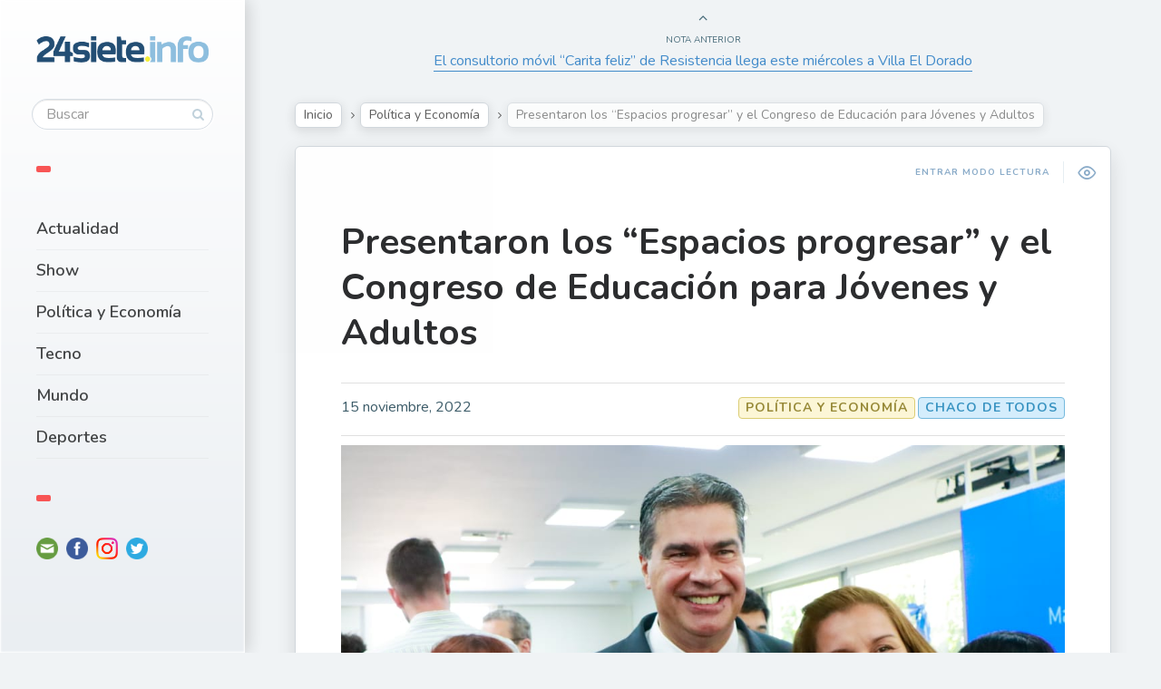

--- FILE ---
content_type: text/html; charset=UTF-8
request_url: https://24siete.info/presentaron-los-espacios-progresar-y-el-congreso-de-educacion-para-jovenes-y-adultos/
body_size: 15110
content:

<!DOCTYPE html>
<!--[if IE 7]>
<html class="ie ie7" dir="ltr" lang="es-AR" id="html"
	prefix="og: https://ogp.me/ns#" >
<![endif]-->
<!--[if IE 8]>
<html class="ie ie8" dir="ltr" lang="es-AR" id="html"
	prefix="og: https://ogp.me/ns#" >
<![endif]-->
<!--[if !(IE 7) | !(IE 8) ]><!-->
<html dir="ltr" lang="es-AR" id="html"
	prefix="og: https://ogp.me/ns#" >
<!--<![endif]-->
<head>
  <meta charset="UTF-8">
  <meta name="viewport" content="width=device-width,initial-scale=1">
  <meta http-equiv="X-UA-Compatible" content="IE=edge">
  <link rel="profile" href="http://gmpg.org/xfn/11">
  <link rel="pingback" href="https://24siete.info/xmlrpc.php">
    <title>Presentaron los “Espacios progresar” y el Congreso de Educación para Jóvenes y Adultos - 24siete.info</title>

		<!-- All in One SEO 4.3.0 - aioseo.com -->
		<meta name="description" content="El gobernador Jorge Capitanich y el ministro de Educación, Aldo Lineras, presentaron este mediodía en el Salón Obligado de Casa de Gobierno el Congreso de Educación de Jóvenes y Adultos “Nuevos Escenarios Institucionales”, que se llevará a cabo en la provincia, de manera virtual, del 22 al 23 de noviembre. “La formación de adultos y" />
		<meta name="robots" content="max-image-preview:large" />
		<meta name="google-site-verification" content="kIaRmFOzy1dGMf3NFWmpqUgwfx_612845d4MjXmOMv4" />
		<link rel="canonical" href="https://24siete.info/presentaron-los-espacios-progresar-y-el-congreso-de-educacion-para-jovenes-y-adultos/" />
		<meta name="generator" content="All in One SEO (AIOSEO) 4.3.0 " />
		<meta property="og:locale" content="es_ES" />
		<meta property="og:site_name" content="24siete.info - www.24siete.info" />
		<meta property="og:type" content="article" />
		<meta property="og:title" content="Presentaron los “Espacios progresar” y el Congreso de Educación para Jóvenes y Adultos - 24siete.info" />
		<meta property="og:description" content="El gobernador Jorge Capitanich y el ministro de Educación, Aldo Lineras, presentaron este mediodía en el Salón Obligado de Casa de Gobierno el Congreso de Educación de Jóvenes y Adultos “Nuevos Escenarios Institucionales”, que se llevará a cabo en la provincia, de manera virtual, del 22 al 23 de noviembre. “La formación de adultos y" />
		<meta property="og:url" content="https://24siete.info/presentaron-los-espacios-progresar-y-el-congreso-de-educacion-para-jovenes-y-adultos/" />
		<meta property="article:published_time" content="2022-11-15T21:37:51+00:00" />
		<meta property="article:modified_time" content="2022-11-15T21:37:52+00:00" />
		<meta property="article:publisher" content="https://www.facebook.com/24siete.info" />
		<meta name="twitter:card" content="summary_large_image" />
		<meta name="twitter:site" content="@24sieteinfo" />
		<meta name="twitter:title" content="Presentaron los “Espacios progresar” y el Congreso de Educación para Jóvenes y Adultos - 24siete.info" />
		<meta name="twitter:description" content="El gobernador Jorge Capitanich y el ministro de Educación, Aldo Lineras, presentaron este mediodía en el Salón Obligado de Casa de Gobierno el Congreso de Educación de Jóvenes y Adultos “Nuevos Escenarios Institucionales”, que se llevará a cabo en la provincia, de manera virtual, del 22 al 23 de noviembre. “La formación de adultos y" />
		<meta name="twitter:creator" content="@24sieteinfo" />
		<script type="application/ld+json" class="aioseo-schema">
			{"@context":"https:\/\/schema.org","@graph":[{"@type":"BlogPosting","@id":"https:\/\/24siete.info\/presentaron-los-espacios-progresar-y-el-congreso-de-educacion-para-jovenes-y-adultos\/#blogposting","name":"Presentaron los \u201cEspacios progresar\u201d y el Congreso de Educaci\u00f3n para J\u00f3venes y Adultos - 24siete.info","headline":"Presentaron los &#8220;Espacios progresar&#8221; y el Congreso de Educaci\u00f3n para J\u00f3venes y Adultos","author":{"@id":"https:\/\/24siete.info\/author\/24siete-info\/#author"},"publisher":{"@id":"https:\/\/24siete.info\/#organization"},"image":{"@type":"ImageObject","url":"https:\/\/24siete.info\/wp-content\/uploads\/2022\/11\/c7f73427c979001283be63507f723325.jpg","width":1078,"height":719},"datePublished":"2022-11-15T21:37:51-03:00","dateModified":"2022-11-15T21:37:52-03:00","inLanguage":"es-AR","mainEntityOfPage":{"@id":"https:\/\/24siete.info\/presentaron-los-espacios-progresar-y-el-congreso-de-educacion-para-jovenes-y-adultos\/#webpage"},"isPartOf":{"@id":"https:\/\/24siete.info\/presentaron-los-espacios-progresar-y-el-congreso-de-educacion-para-jovenes-y-adultos\/#webpage"},"articleSection":"Pol\u00edtica y Econom\u00eda, CHACO DE TODOS"},{"@type":"BreadcrumbList","@id":"https:\/\/24siete.info\/presentaron-los-espacios-progresar-y-el-congreso-de-educacion-para-jovenes-y-adultos\/#breadcrumblist","itemListElement":[{"@type":"ListItem","@id":"https:\/\/24siete.info\/#listItem","position":1,"item":{"@type":"WebPage","@id":"https:\/\/24siete.info\/","name":"Home","description":"\u270a\ud83c\udffc Cada vez somos m\u00e1s! Gracias por formar parte. \ud83d\ude1b Compartimos lo que te importa, emociona y divierte! \ud83d\udce3 Te contamos lo que esta\u0301 pasando","url":"https:\/\/24siete.info\/"},"nextItem":"https:\/\/24siete.info\/presentaron-los-espacios-progresar-y-el-congreso-de-educacion-para-jovenes-y-adultos\/#listItem"},{"@type":"ListItem","@id":"https:\/\/24siete.info\/presentaron-los-espacios-progresar-y-el-congreso-de-educacion-para-jovenes-y-adultos\/#listItem","position":2,"item":{"@type":"WebPage","@id":"https:\/\/24siete.info\/presentaron-los-espacios-progresar-y-el-congreso-de-educacion-para-jovenes-y-adultos\/","name":"Presentaron los \"Espacios progresar\" y el Congreso de Educaci\u00f3n para J\u00f3venes y Adultos","description":"El gobernador Jorge Capitanich y el ministro de Educaci\u00f3n, Aldo Lineras, presentaron este mediod\u00eda en el Sal\u00f3n Obligado de Casa de Gobierno el Congreso de Educaci\u00f3n de J\u00f3venes y Adultos \u201cNuevos Escenarios Institucionales\u201d, que se llevar\u00e1 a cabo en la provincia, de manera virtual, del 22 al 23 de noviembre. \u201cLa formaci\u00f3n de adultos y","url":"https:\/\/24siete.info\/presentaron-los-espacios-progresar-y-el-congreso-de-educacion-para-jovenes-y-adultos\/"},"previousItem":"https:\/\/24siete.info\/#listItem"}]},{"@type":"Organization","@id":"https:\/\/24siete.info\/#organization","name":"24siete.info","url":"https:\/\/24siete.info\/","logo":{"@type":"ImageObject","url":"https:\/\/24siete.info\/wp-content\/uploads\/2022\/05\/logo-24siete.png","@id":"https:\/\/24siete.info\/#organizationLogo","width":309,"height":47},"image":{"@id":"https:\/\/24siete.info\/#organizationLogo"},"sameAs":["https:\/\/www.facebook.com\/24siete.info","https:\/\/twitter.com\/24sieteinfo","https:\/\/www.instagram.com\/24siete.info\/"]},{"@type":"Person","@id":"https:\/\/24siete.info\/author\/24siete-info\/#author","url":"https:\/\/24siete.info\/author\/24siete-info\/","name":"24siete.info 24siete.info","image":{"@type":"ImageObject","@id":"https:\/\/24siete.info\/presentaron-los-espacios-progresar-y-el-congreso-de-educacion-para-jovenes-y-adultos\/#authorImage","url":"https:\/\/secure.gravatar.com\/avatar\/9eff12d6380ec2807b82788c5dcc21b8a50faad0eaae0b00e53cbfcd71cf968e?s=96&d=mm&r=g","width":96,"height":96,"caption":"24siete.info 24siete.info"}},{"@type":"WebPage","@id":"https:\/\/24siete.info\/presentaron-los-espacios-progresar-y-el-congreso-de-educacion-para-jovenes-y-adultos\/#webpage","url":"https:\/\/24siete.info\/presentaron-los-espacios-progresar-y-el-congreso-de-educacion-para-jovenes-y-adultos\/","name":"Presentaron los \u201cEspacios progresar\u201d y el Congreso de Educaci\u00f3n para J\u00f3venes y Adultos - 24siete.info","description":"El gobernador Jorge Capitanich y el ministro de Educaci\u00f3n, Aldo Lineras, presentaron este mediod\u00eda en el Sal\u00f3n Obligado de Casa de Gobierno el Congreso de Educaci\u00f3n de J\u00f3venes y Adultos \u201cNuevos Escenarios Institucionales\u201d, que se llevar\u00e1 a cabo en la provincia, de manera virtual, del 22 al 23 de noviembre. \u201cLa formaci\u00f3n de adultos y","inLanguage":"es-AR","isPartOf":{"@id":"https:\/\/24siete.info\/#website"},"breadcrumb":{"@id":"https:\/\/24siete.info\/presentaron-los-espacios-progresar-y-el-congreso-de-educacion-para-jovenes-y-adultos\/#breadcrumblist"},"author":{"@id":"https:\/\/24siete.info\/author\/24siete-info\/#author"},"creator":{"@id":"https:\/\/24siete.info\/author\/24siete-info\/#author"},"image":{"@type":"ImageObject","url":"https:\/\/24siete.info\/wp-content\/uploads\/2022\/11\/c7f73427c979001283be63507f723325.jpg","@id":"https:\/\/24siete.info\/#mainImage","width":1078,"height":719},"primaryImageOfPage":{"@id":"https:\/\/24siete.info\/presentaron-los-espacios-progresar-y-el-congreso-de-educacion-para-jovenes-y-adultos\/#mainImage"},"datePublished":"2022-11-15T21:37:51-03:00","dateModified":"2022-11-15T21:37:52-03:00"},{"@type":"WebSite","@id":"https:\/\/24siete.info\/#website","url":"https:\/\/24siete.info\/","name":"24siete.info","description":"www.24siete.info","inLanguage":"es-AR","publisher":{"@id":"https:\/\/24siete.info\/#organization"}}]}
		</script>
		<!-- All in One SEO -->

<link rel='dns-prefetch' href='//fonts.googleapis.com' />
<link rel="alternate" type="application/rss+xml" title="24siete.info &raquo; Feed" href="https://24siete.info/feed/" />
<link rel="alternate" type="application/rss+xml" title="24siete.info &raquo; RSS de los comentarios" href="https://24siete.info/comments/feed/" />
<link rel="alternate" type="application/rss+xml" title="24siete.info &raquo; Presentaron los &#8220;Espacios progresar&#8221; y el Congreso de Educación para Jóvenes y Adultos RSS de los comentarios" href="https://24siete.info/presentaron-los-espacios-progresar-y-el-congreso-de-educacion-para-jovenes-y-adultos/feed/" />
<link rel="alternate" title="oEmbed (JSON)" type="application/json+oembed" href="https://24siete.info/wp-json/oembed/1.0/embed?url=https%3A%2F%2F24siete.info%2Fpresentaron-los-espacios-progresar-y-el-congreso-de-educacion-para-jovenes-y-adultos%2F" />
<link rel="alternate" title="oEmbed (XML)" type="text/xml+oembed" href="https://24siete.info/wp-json/oembed/1.0/embed?url=https%3A%2F%2F24siete.info%2Fpresentaron-los-espacios-progresar-y-el-congreso-de-educacion-para-jovenes-y-adultos%2F&#038;format=xml" />
		<!-- This site uses the Google Analytics by MonsterInsights plugin v8.12.1 - Using Analytics tracking - https://www.monsterinsights.com/ -->
		<!-- Note: MonsterInsights is not currently configured on this site. The site owner needs to authenticate with Google Analytics in the MonsterInsights settings panel. -->
					<!-- No UA code set -->
				<!-- / Google Analytics by MonsterInsights -->
		<style id='wp-img-auto-sizes-contain-inline-css' type='text/css'>
img:is([sizes=auto i],[sizes^="auto," i]){contain-intrinsic-size:3000px 1500px}
/*# sourceURL=wp-img-auto-sizes-contain-inline-css */
</style>
<style id='wp-emoji-styles-inline-css' type='text/css'>

	img.wp-smiley, img.emoji {
		display: inline !important;
		border: none !important;
		box-shadow: none !important;
		height: 1em !important;
		width: 1em !important;
		margin: 0 0.07em !important;
		vertical-align: -0.1em !important;
		background: none !important;
		padding: 0 !important;
	}
/*# sourceURL=wp-emoji-styles-inline-css */
</style>
<style id='wp-block-library-inline-css' type='text/css'>
:root{--wp-block-synced-color:#7a00df;--wp-block-synced-color--rgb:122,0,223;--wp-bound-block-color:var(--wp-block-synced-color);--wp-editor-canvas-background:#ddd;--wp-admin-theme-color:#007cba;--wp-admin-theme-color--rgb:0,124,186;--wp-admin-theme-color-darker-10:#006ba1;--wp-admin-theme-color-darker-10--rgb:0,107,160.5;--wp-admin-theme-color-darker-20:#005a87;--wp-admin-theme-color-darker-20--rgb:0,90,135;--wp-admin-border-width-focus:2px}@media (min-resolution:192dpi){:root{--wp-admin-border-width-focus:1.5px}}.wp-element-button{cursor:pointer}:root .has-very-light-gray-background-color{background-color:#eee}:root .has-very-dark-gray-background-color{background-color:#313131}:root .has-very-light-gray-color{color:#eee}:root .has-very-dark-gray-color{color:#313131}:root .has-vivid-green-cyan-to-vivid-cyan-blue-gradient-background{background:linear-gradient(135deg,#00d084,#0693e3)}:root .has-purple-crush-gradient-background{background:linear-gradient(135deg,#34e2e4,#4721fb 50%,#ab1dfe)}:root .has-hazy-dawn-gradient-background{background:linear-gradient(135deg,#faaca8,#dad0ec)}:root .has-subdued-olive-gradient-background{background:linear-gradient(135deg,#fafae1,#67a671)}:root .has-atomic-cream-gradient-background{background:linear-gradient(135deg,#fdd79a,#004a59)}:root .has-nightshade-gradient-background{background:linear-gradient(135deg,#330968,#31cdcf)}:root .has-midnight-gradient-background{background:linear-gradient(135deg,#020381,#2874fc)}:root{--wp--preset--font-size--normal:16px;--wp--preset--font-size--huge:42px}.has-regular-font-size{font-size:1em}.has-larger-font-size{font-size:2.625em}.has-normal-font-size{font-size:var(--wp--preset--font-size--normal)}.has-huge-font-size{font-size:var(--wp--preset--font-size--huge)}.has-text-align-center{text-align:center}.has-text-align-left{text-align:left}.has-text-align-right{text-align:right}.has-fit-text{white-space:nowrap!important}#end-resizable-editor-section{display:none}.aligncenter{clear:both}.items-justified-left{justify-content:flex-start}.items-justified-center{justify-content:center}.items-justified-right{justify-content:flex-end}.items-justified-space-between{justify-content:space-between}.screen-reader-text{border:0;clip-path:inset(50%);height:1px;margin:-1px;overflow:hidden;padding:0;position:absolute;width:1px;word-wrap:normal!important}.screen-reader-text:focus{background-color:#ddd;clip-path:none;color:#444;display:block;font-size:1em;height:auto;left:5px;line-height:normal;padding:15px 23px 14px;text-decoration:none;top:5px;width:auto;z-index:100000}html :where(.has-border-color){border-style:solid}html :where([style*=border-top-color]){border-top-style:solid}html :where([style*=border-right-color]){border-right-style:solid}html :where([style*=border-bottom-color]){border-bottom-style:solid}html :where([style*=border-left-color]){border-left-style:solid}html :where([style*=border-width]){border-style:solid}html :where([style*=border-top-width]){border-top-style:solid}html :where([style*=border-right-width]){border-right-style:solid}html :where([style*=border-bottom-width]){border-bottom-style:solid}html :where([style*=border-left-width]){border-left-style:solid}html :where(img[class*=wp-image-]){height:auto;max-width:100%}:where(figure){margin:0 0 1em}html :where(.is-position-sticky){--wp-admin--admin-bar--position-offset:var(--wp-admin--admin-bar--height,0px)}@media screen and (max-width:600px){html :where(.is-position-sticky){--wp-admin--admin-bar--position-offset:0px}}

/*# sourceURL=wp-block-library-inline-css */
</style><style id='wp-block-paragraph-inline-css' type='text/css'>
.is-small-text{font-size:.875em}.is-regular-text{font-size:1em}.is-large-text{font-size:2.25em}.is-larger-text{font-size:3em}.has-drop-cap:not(:focus):first-letter{float:left;font-size:8.4em;font-style:normal;font-weight:100;line-height:.68;margin:.05em .1em 0 0;text-transform:uppercase}body.rtl .has-drop-cap:not(:focus):first-letter{float:none;margin-left:.1em}p.has-drop-cap.has-background{overflow:hidden}:root :where(p.has-background){padding:1.25em 2.375em}:where(p.has-text-color:not(.has-link-color)) a{color:inherit}p.has-text-align-left[style*="writing-mode:vertical-lr"],p.has-text-align-right[style*="writing-mode:vertical-rl"]{rotate:180deg}
/*# sourceURL=https://24siete.info/wp-includes/blocks/paragraph/style.min.css */
</style>
<style id='global-styles-inline-css' type='text/css'>
:root{--wp--preset--aspect-ratio--square: 1;--wp--preset--aspect-ratio--4-3: 4/3;--wp--preset--aspect-ratio--3-4: 3/4;--wp--preset--aspect-ratio--3-2: 3/2;--wp--preset--aspect-ratio--2-3: 2/3;--wp--preset--aspect-ratio--16-9: 16/9;--wp--preset--aspect-ratio--9-16: 9/16;--wp--preset--color--black: #000000;--wp--preset--color--cyan-bluish-gray: #abb8c3;--wp--preset--color--white: #ffffff;--wp--preset--color--pale-pink: #f78da7;--wp--preset--color--vivid-red: #cf2e2e;--wp--preset--color--luminous-vivid-orange: #ff6900;--wp--preset--color--luminous-vivid-amber: #fcb900;--wp--preset--color--light-green-cyan: #7bdcb5;--wp--preset--color--vivid-green-cyan: #00d084;--wp--preset--color--pale-cyan-blue: #8ed1fc;--wp--preset--color--vivid-cyan-blue: #0693e3;--wp--preset--color--vivid-purple: #9b51e0;--wp--preset--gradient--vivid-cyan-blue-to-vivid-purple: linear-gradient(135deg,rgb(6,147,227) 0%,rgb(155,81,224) 100%);--wp--preset--gradient--light-green-cyan-to-vivid-green-cyan: linear-gradient(135deg,rgb(122,220,180) 0%,rgb(0,208,130) 100%);--wp--preset--gradient--luminous-vivid-amber-to-luminous-vivid-orange: linear-gradient(135deg,rgb(252,185,0) 0%,rgb(255,105,0) 100%);--wp--preset--gradient--luminous-vivid-orange-to-vivid-red: linear-gradient(135deg,rgb(255,105,0) 0%,rgb(207,46,46) 100%);--wp--preset--gradient--very-light-gray-to-cyan-bluish-gray: linear-gradient(135deg,rgb(238,238,238) 0%,rgb(169,184,195) 100%);--wp--preset--gradient--cool-to-warm-spectrum: linear-gradient(135deg,rgb(74,234,220) 0%,rgb(151,120,209) 20%,rgb(207,42,186) 40%,rgb(238,44,130) 60%,rgb(251,105,98) 80%,rgb(254,248,76) 100%);--wp--preset--gradient--blush-light-purple: linear-gradient(135deg,rgb(255,206,236) 0%,rgb(152,150,240) 100%);--wp--preset--gradient--blush-bordeaux: linear-gradient(135deg,rgb(254,205,165) 0%,rgb(254,45,45) 50%,rgb(107,0,62) 100%);--wp--preset--gradient--luminous-dusk: linear-gradient(135deg,rgb(255,203,112) 0%,rgb(199,81,192) 50%,rgb(65,88,208) 100%);--wp--preset--gradient--pale-ocean: linear-gradient(135deg,rgb(255,245,203) 0%,rgb(182,227,212) 50%,rgb(51,167,181) 100%);--wp--preset--gradient--electric-grass: linear-gradient(135deg,rgb(202,248,128) 0%,rgb(113,206,126) 100%);--wp--preset--gradient--midnight: linear-gradient(135deg,rgb(2,3,129) 0%,rgb(40,116,252) 100%);--wp--preset--font-size--small: 13px;--wp--preset--font-size--medium: 20px;--wp--preset--font-size--large: 36px;--wp--preset--font-size--x-large: 42px;--wp--preset--spacing--20: 0.44rem;--wp--preset--spacing--30: 0.67rem;--wp--preset--spacing--40: 1rem;--wp--preset--spacing--50: 1.5rem;--wp--preset--spacing--60: 2.25rem;--wp--preset--spacing--70: 3.38rem;--wp--preset--spacing--80: 5.06rem;--wp--preset--shadow--natural: 6px 6px 9px rgba(0, 0, 0, 0.2);--wp--preset--shadow--deep: 12px 12px 50px rgba(0, 0, 0, 0.4);--wp--preset--shadow--sharp: 6px 6px 0px rgba(0, 0, 0, 0.2);--wp--preset--shadow--outlined: 6px 6px 0px -3px rgb(255, 255, 255), 6px 6px rgb(0, 0, 0);--wp--preset--shadow--crisp: 6px 6px 0px rgb(0, 0, 0);}:where(.is-layout-flex){gap: 0.5em;}:where(.is-layout-grid){gap: 0.5em;}body .is-layout-flex{display: flex;}.is-layout-flex{flex-wrap: wrap;align-items: center;}.is-layout-flex > :is(*, div){margin: 0;}body .is-layout-grid{display: grid;}.is-layout-grid > :is(*, div){margin: 0;}:where(.wp-block-columns.is-layout-flex){gap: 2em;}:where(.wp-block-columns.is-layout-grid){gap: 2em;}:where(.wp-block-post-template.is-layout-flex){gap: 1.25em;}:where(.wp-block-post-template.is-layout-grid){gap: 1.25em;}.has-black-color{color: var(--wp--preset--color--black) !important;}.has-cyan-bluish-gray-color{color: var(--wp--preset--color--cyan-bluish-gray) !important;}.has-white-color{color: var(--wp--preset--color--white) !important;}.has-pale-pink-color{color: var(--wp--preset--color--pale-pink) !important;}.has-vivid-red-color{color: var(--wp--preset--color--vivid-red) !important;}.has-luminous-vivid-orange-color{color: var(--wp--preset--color--luminous-vivid-orange) !important;}.has-luminous-vivid-amber-color{color: var(--wp--preset--color--luminous-vivid-amber) !important;}.has-light-green-cyan-color{color: var(--wp--preset--color--light-green-cyan) !important;}.has-vivid-green-cyan-color{color: var(--wp--preset--color--vivid-green-cyan) !important;}.has-pale-cyan-blue-color{color: var(--wp--preset--color--pale-cyan-blue) !important;}.has-vivid-cyan-blue-color{color: var(--wp--preset--color--vivid-cyan-blue) !important;}.has-vivid-purple-color{color: var(--wp--preset--color--vivid-purple) !important;}.has-black-background-color{background-color: var(--wp--preset--color--black) !important;}.has-cyan-bluish-gray-background-color{background-color: var(--wp--preset--color--cyan-bluish-gray) !important;}.has-white-background-color{background-color: var(--wp--preset--color--white) !important;}.has-pale-pink-background-color{background-color: var(--wp--preset--color--pale-pink) !important;}.has-vivid-red-background-color{background-color: var(--wp--preset--color--vivid-red) !important;}.has-luminous-vivid-orange-background-color{background-color: var(--wp--preset--color--luminous-vivid-orange) !important;}.has-luminous-vivid-amber-background-color{background-color: var(--wp--preset--color--luminous-vivid-amber) !important;}.has-light-green-cyan-background-color{background-color: var(--wp--preset--color--light-green-cyan) !important;}.has-vivid-green-cyan-background-color{background-color: var(--wp--preset--color--vivid-green-cyan) !important;}.has-pale-cyan-blue-background-color{background-color: var(--wp--preset--color--pale-cyan-blue) !important;}.has-vivid-cyan-blue-background-color{background-color: var(--wp--preset--color--vivid-cyan-blue) !important;}.has-vivid-purple-background-color{background-color: var(--wp--preset--color--vivid-purple) !important;}.has-black-border-color{border-color: var(--wp--preset--color--black) !important;}.has-cyan-bluish-gray-border-color{border-color: var(--wp--preset--color--cyan-bluish-gray) !important;}.has-white-border-color{border-color: var(--wp--preset--color--white) !important;}.has-pale-pink-border-color{border-color: var(--wp--preset--color--pale-pink) !important;}.has-vivid-red-border-color{border-color: var(--wp--preset--color--vivid-red) !important;}.has-luminous-vivid-orange-border-color{border-color: var(--wp--preset--color--luminous-vivid-orange) !important;}.has-luminous-vivid-amber-border-color{border-color: var(--wp--preset--color--luminous-vivid-amber) !important;}.has-light-green-cyan-border-color{border-color: var(--wp--preset--color--light-green-cyan) !important;}.has-vivid-green-cyan-border-color{border-color: var(--wp--preset--color--vivid-green-cyan) !important;}.has-pale-cyan-blue-border-color{border-color: var(--wp--preset--color--pale-cyan-blue) !important;}.has-vivid-cyan-blue-border-color{border-color: var(--wp--preset--color--vivid-cyan-blue) !important;}.has-vivid-purple-border-color{border-color: var(--wp--preset--color--vivid-purple) !important;}.has-vivid-cyan-blue-to-vivid-purple-gradient-background{background: var(--wp--preset--gradient--vivid-cyan-blue-to-vivid-purple) !important;}.has-light-green-cyan-to-vivid-green-cyan-gradient-background{background: var(--wp--preset--gradient--light-green-cyan-to-vivid-green-cyan) !important;}.has-luminous-vivid-amber-to-luminous-vivid-orange-gradient-background{background: var(--wp--preset--gradient--luminous-vivid-amber-to-luminous-vivid-orange) !important;}.has-luminous-vivid-orange-to-vivid-red-gradient-background{background: var(--wp--preset--gradient--luminous-vivid-orange-to-vivid-red) !important;}.has-very-light-gray-to-cyan-bluish-gray-gradient-background{background: var(--wp--preset--gradient--very-light-gray-to-cyan-bluish-gray) !important;}.has-cool-to-warm-spectrum-gradient-background{background: var(--wp--preset--gradient--cool-to-warm-spectrum) !important;}.has-blush-light-purple-gradient-background{background: var(--wp--preset--gradient--blush-light-purple) !important;}.has-blush-bordeaux-gradient-background{background: var(--wp--preset--gradient--blush-bordeaux) !important;}.has-luminous-dusk-gradient-background{background: var(--wp--preset--gradient--luminous-dusk) !important;}.has-pale-ocean-gradient-background{background: var(--wp--preset--gradient--pale-ocean) !important;}.has-electric-grass-gradient-background{background: var(--wp--preset--gradient--electric-grass) !important;}.has-midnight-gradient-background{background: var(--wp--preset--gradient--midnight) !important;}.has-small-font-size{font-size: var(--wp--preset--font-size--small) !important;}.has-medium-font-size{font-size: var(--wp--preset--font-size--medium) !important;}.has-large-font-size{font-size: var(--wp--preset--font-size--large) !important;}.has-x-large-font-size{font-size: var(--wp--preset--font-size--x-large) !important;}
/*# sourceURL=global-styles-inline-css */
</style>

<style id='classic-theme-styles-inline-css' type='text/css'>
/*! This file is auto-generated */
.wp-block-button__link{color:#fff;background-color:#32373c;border-radius:9999px;box-shadow:none;text-decoration:none;padding:calc(.667em + 2px) calc(1.333em + 2px);font-size:1.125em}.wp-block-file__button{background:#32373c;color:#fff;text-decoration:none}
/*# sourceURL=/wp-includes/css/classic-themes.min.css */
</style>
<link rel='stylesheet' id='arve-main-css' href='https://24siete.info/wp-content/plugins/advanced-responsive-video-embedder/build/main.css?ver=70807f607880d07700da' type='text/css' media='all' />
<link rel='stylesheet' id='wp-pagenavi-css' href='https://24siete.info/wp-content/plugins/wp-pagenavi/pagenavi-css.css?ver=2.70' type='text/css' media='all' />
<link rel='stylesheet' id='pluto-google-font-css' href='https://fonts.googleapis.com/css?family=Nunito:400,600,700' type='text/css' media='all' />
<link rel='stylesheet' id='pluto-magnific-popup-css' href='https://24siete.info/wp-content/themes/pluto-by-osetin/assets/css/magnific-popup.css?ver=4.4.0' type='text/css' media='all' />
<link rel='stylesheet' id='pluto-editor-style-css' href='https://24siete.info/wp-content/themes/pluto-by-osetin/editor-style.css?ver=4.4.0' type='text/css' media='all' />
<link rel='stylesheet' id='pluto-main-less-blue_sky-css' href='https://24siete.info/wp-content/uploads/wp-less-cache/pluto-main-less-blue_sky.css?ver=1768770666' type='text/css' media='all' />
<link rel='stylesheet' id='pluto-style-css' href='https://24siete.info/wp-content/themes/pluto-by-osetin/style.css?ver=6.9' type='text/css' media='all' />
<script async="async" type="text/javascript" src="https://24siete.info/wp-content/plugins/advanced-responsive-video-embedder/build/main.js?ver=70807f607880d07700da" id="arve-main-js"></script>
<script type="text/javascript" src="https://24siete.info/wp-includes/js/jquery/jquery.min.js?ver=3.7.1" id="jquery-core-js"></script>
<script type="text/javascript" src="https://24siete.info/wp-includes/js/jquery/jquery-migrate.min.js?ver=3.4.1" id="jquery-migrate-js"></script>
<link rel="https://api.w.org/" href="https://24siete.info/wp-json/" /><link rel="alternate" title="JSON" type="application/json" href="https://24siete.info/wp-json/wp/v2/posts/5978" /><link rel="EditURI" type="application/rsd+xml" title="RSD" href="https://24siete.info/xmlrpc.php?rsd" />
<meta name="generator" content="WordPress 6.9" />
<link rel='shortlink' href='https://24siete.info/?p=5978' />
<meta name="facebook-domain-verification" content="zvkxd1mntu9n3jpkyna8bei45mls8n" />

<script async src="https://pagead2.googlesyndication.com/pagead/js/adsbygoogle.js?client=ca-pub-2596091162191929"
     crossorigin="anonymous"></script>
<style>

/* CSS added by Hide Metadata Plugin */

.entry-meta .byline,
			.entry-meta .by-author,
			.entry-header .entry-meta > span.byline,
			.entry-meta .author.vcard {
				display: none;
			}</style>
<meta property="og:url"           content="https://24siete.info/presentaron-los-espacios-progresar-y-el-congreso-de-educacion-para-jovenes-y-adultos/" /><meta property="og:type"          content="website" /><meta property="og:title"         content="Presentaron los &#8220;Espacios progresar&#8221; y el Congreso de Educación para Jóvenes y Adultos" /><meta property="og:description"   content="www.24siete.info" /><meta property="og:image"         content="https://24siete.info/wp-content/uploads/2022/11/c7f73427c979001283be63507f723325.jpg" /><script type="text/javascript">var ajaxurl = "https://24siete.info/wp-admin/admin-ajax.php"</script><style type="text/css">.recentcomments a{display:inline !important;padding:0 !important;margin:0 !important;}</style><link rel="icon" href="https://24siete.info/wp-content/uploads/2022/05/favi.png" sizes="32x32" />
<link rel="icon" href="https://24siete.info/wp-content/uploads/2022/05/favi.png" sizes="192x192" />
<link rel="apple-touch-icon" href="https://24siete.info/wp-content/uploads/2022/05/favi.png" />
<meta name="msapplication-TileImage" content="https://24siete.info/wp-content/uploads/2022/05/favi.png" />
		<style type="text/css" id="wp-custom-css">
			.latest-posts-w a {
    padding-bottom: 100%;
    position: relative;
    color: #fff;
    font-size: 16px;
    text-decoration: none;
    display: block;
    background-size: cover;
    background-position: center center;
    border-radius: 8px;
    margin-bottom: 20px;
}		</style>
		  <!--[if lt IE 9]>
  <script src="https://24siete.info/wp-content/themes/pluto-by-osetin/js/html5shiv.min.js"></script>
  <script type="text/javascript" src="https://24siete.info/wp-content/themes/pluto-by-osetin/js/respond.min.js"></script>
  <![endif]-->
</head>

<body class="wp-singular post-template-default single single-post postid-5978 single-format-standard wp-theme-pluto-by-osetin menu-position-left no-sidebar not-wrapped-widgets with-infinite-button page-fixed-width">
        <!-- Global site tag (gtag.js) - Google Analytics -->
<script async src="https://www.googletagmanager.com/gtag/js?id=UA-22865486-2"></script>
<script>
  window.dataLayer = window.dataLayer || [];
  function gtag(){dataLayer.push(arguments);}
  gtag('js', new Date());

  gtag('config', 'UA-22865486-2');
</script>    <div class="all-wrapper with-loading">
    <div class="menu-block ">
    
      <div class="menu-left-i">
      <div class="logo">
        <a href="https://24siete.info/">
                      <img src="https://24siete.info/wp-content/uploads/2022/05/logo-24siete.png" alt="Logo">
                            </a>
      </div>
      <form method="get" class="search-form" action="https://24siete.info/" autocomplete="off">
  <div class="search-field-w">
    <input type="search" autocomplete="off" class="search-field" placeholder="Buscar" value="" name="s" title="Buscar:" />
    <input type="submit" class="search-submit" value="Buscar" />
  </div>
</form>
      <div class="divider"></div>
      <div class="menu-activated-on-click">
        <div class="os_menu"><ul id="menu-side-menu" class="menu"><li id="menu-item-1872" class="menu-item menu-item-type-taxonomy menu-item-object-category menu-item-1872"><a href="https://24siete.info/category/actualidad/">Actualidad</a></li>
<li id="menu-item-1871" class="menu-item menu-item-type-taxonomy menu-item-object-category menu-item-1871"><a href="https://24siete.info/category/show/">Show</a></li>
<li id="menu-item-1873" class="menu-item menu-item-type-taxonomy menu-item-object-category current-post-ancestor current-menu-parent current-post-parent menu-item-1873"><a href="https://24siete.info/category/politica-y-economia/">Política y Economía</a></li>
<li id="menu-item-1869" class="menu-item menu-item-type-taxonomy menu-item-object-category menu-item-1869"><a href="https://24siete.info/category/tecno/">Tecno</a></li>
<li id="menu-item-1874" class="menu-item menu-item-type-taxonomy menu-item-object-category menu-item-1874"><a href="https://24siete.info/category/mundo/">Mundo</a></li>
<li id="menu-item-1870" class="menu-item menu-item-type-taxonomy menu-item-object-category menu-item-1870"><a href="https://24siete.info/category/deportes/">Deportes</a></li>
</ul></div>      </div>


      


      <div class="divider"></div>
      

      <div class="zilla-social size-16px"><a href="mailto:info@24siete.info" class="Mail" target="_blank"><img src="https://24siete.info/wp-content/plugins/zilla-social/images/16px/Mail.png" alt="Mail" /></a> <a href="https://www.facebook.com/24siete.info" class="Facebook" target="_blank"><img src="https://24siete.info/wp-content/plugins/zilla-social/images/16px/Facebook.png" alt="Facebook" /></a> <a href="https://www.instagram.com/24siete.info/" class="Instagram" target="_blank"><img src="https://24siete.info/wp-content/plugins/zilla-social/images/16px/Instagram.png" alt="Instagram" /></a> <a href="https://twitter.com/24sieteinfo" class="Twitter" target="_blank"><img src="https://24siete.info/wp-content/plugins/zilla-social/images/16px/Twitter.png" alt="Twitter" /></a> </div>

      


      

      </div>

      </div>
  <div class="menu-toggler-w">
    <a href="#" class="menu-toggler">
      <i class="os-new-icon os-new-icon-menu"></i>
      <span class="menu-toggler-label">Menu</span>
    </a>
    <a href="https://24siete.info/" class="logo">
              <img src="https://24siete.info/wp-content/uploads/2022/05/logo-24siete.png" alt="Logo">
                </a>
    <div class="search-and-sidebar-togglers">
      <a href="#" class="search-trigger">
        <i class="os-new-icon os-new-icon-search"></i>
      </a>
      
      <a href="#" class="sidebar-toggler">
        <i class="os-new-icon os-new-icon-grid"></i>
      </a>
    </div>
  </div>
  <div class="mobile-menu-w">
    <div class="mobile-menu menu-activated-on-click"><ul id="menu-side-menu-1" class="menu"><li class="menu-item menu-item-type-taxonomy menu-item-object-category menu-item-1872"><a href="https://24siete.info/category/actualidad/">Actualidad</a></li>
<li class="menu-item menu-item-type-taxonomy menu-item-object-category menu-item-1871"><a href="https://24siete.info/category/show/">Show</a></li>
<li class="menu-item menu-item-type-taxonomy menu-item-object-category current-post-ancestor current-menu-parent current-post-parent menu-item-1873"><a href="https://24siete.info/category/politica-y-economia/">Política y Economía</a></li>
<li class="menu-item menu-item-type-taxonomy menu-item-object-category menu-item-1869"><a href="https://24siete.info/category/tecno/">Tecno</a></li>
<li class="menu-item menu-item-type-taxonomy menu-item-object-category menu-item-1874"><a href="https://24siete.info/category/mundo/">Mundo</a></li>
<li class="menu-item menu-item-type-taxonomy menu-item-object-category menu-item-1870"><a href="https://24siete.info/category/deportes/">Deportes</a></li>
</ul></div>  </div>
      <div class="sidebar-main-toggler">
      <i class="os-new-icon os-new-icon-grid"></i>
    </div>
  <div class="main-content-w">
<div class="main-content-m">
    <div class="main-content-i">
        <div class="content side-padded-content reading-mode-content">
                                        <div class="post-navigation-unique">
            <div class="post-navigation-previous">
              <div class="arrow"><i class="fa os-icon-angle-up"></i></div>
              <div class="caption">Nota anterior</div>
              <div class="navi-link"><a href="https://24siete.info/el-consultorio-movil-carita-feliz-de-resistencia-llega-este-miercoles-a-villa-el-dorado/" rel="prev">El consultorio móvil “Carita feliz” de Resistencia llega este miércoles a Villa El Dorado</a></div>
            </div>
          </div>
                          <div class="sub-bar-w hidden-sm hidden-xs"><div class="sub-bar-i"><ul class="bar-breadcrumbs"><li><a href="https://24siete.info">Inicio</a></li><li><a href="https://24siete.info/category/politica-y-economia/" title="Ver todas las notas en Política y Economía">Política y Economía</a></li><li><span>Presentaron los &#8220;Espacios progresar&#8221; y el Congreso de Educación para Jóvenes y Adultos</span></li></ul></div></div>        <article id="post-5978" class="pluto-page-box post-5978 post type-post status-publish format-standard has-post-thumbnail hentry category-politica-y-economia tag-chaco-de-todos">
  <div class="post-body">
    <div class="single-post-top-features">
                            <a href="#" class="single-post-top-qr">
          <i class="fa os-icon-qrcode"></i>
          <span class="caption">Leer en móvil</span>
        </a>
        <a href="#" class="single-post-top-reading-mode hidden-xs" data-message-on="Entrar modo lectura" data-message-off="Salir modo lectura">
          <i class="os-new-icon os-new-icon-eye"></i>
          <span>Entrar modo lectura</span>
        </a>
                  </div>
    <h1 class="post-title entry-title"><a href="https://24siete.info/presentaron-los-espacios-progresar-y-el-congreso-de-educacion-para-jovenes-y-adultos/">Presentaron los &#8220;Espacios progresar&#8221; y el Congreso de Educación para Jóvenes y Adultos</a></h1>
        <div class="post-meta-top entry-meta">
      <div class="row">


        
          <div class="col-md-6">
            <div class="post-date">  <time class="entry-date updated" datetime="2022-11-15T18:37:51-03:00">15 noviembre, 2022</time></div>
            <div class="post-author">  <strong class="author vcard"><a href="https://24siete.info/author/24siete-info/" class="url fn n" rel="author">24siete.info 24siete.info</a></strong></div>
          </div>
          <div class="col-md-6">
            <ul class="post-tags"><li><a href="https://24siete.info/tag/chaco-de-todos/" rel="tag">CHACO DE TODOS</a></li></ul>            <ul class="post-categories">
	<li><a href="https://24siete.info/category/politica-y-economia/" rel="category tag">Política y Economía</a></li></ul>          </div>

        

      </div>
    </div>

                        <div class="post-media-body">
        <div class="figure-link-w">
          <a href="https://24siete.info/wp-content/uploads/2022/11/c7f73427c979001283be63507f723325.jpg" class="figure-link os-lightbox-activator">
            <figure>
                        <img width="1078" height="719" src="https://24siete.info/wp-content/uploads/2022/11/c7f73427c979001283be63507f723325.jpg" class="attachment-full size-full wp-post-image" alt="" decoding="async" fetchpriority="high" srcset="https://24siete.info/wp-content/uploads/2022/11/c7f73427c979001283be63507f723325.jpg 1078w, https://24siete.info/wp-content/uploads/2022/11/c7f73427c979001283be63507f723325-300x200.jpg 300w, https://24siete.info/wp-content/uploads/2022/11/c7f73427c979001283be63507f723325-1024x683.jpg 1024w, https://24siete.info/wp-content/uploads/2022/11/c7f73427c979001283be63507f723325-768x512.jpg 768w, https://24siete.info/wp-content/uploads/2022/11/c7f73427c979001283be63507f723325-558x372.jpg 558w, https://24siete.info/wp-content/uploads/2022/11/c7f73427c979001283be63507f723325-864x576.jpg 864w, https://24siete.info/wp-content/uploads/2022/11/c7f73427c979001283be63507f723325-400x267.jpg 400w, https://24siete.info/wp-content/uploads/2022/11/c7f73427c979001283be63507f723325-600x400.jpg 600w" sizes="(max-width: 1078px) 100vw, 1078px" />                          <div class="figure-shade"></div><i class="figure-icon os-new-icon os-new-icon-eye"></i>
                        </figure>
          </a>
        </div>
      </div>               <div class="post-content entry-content">
      
              
<p></p>



<p></p>



<p></p>



<p>El gobernador Jorge Capitanich y el ministro de Educación, Aldo Lineras, presentaron este mediodía en el Salón Obligado de Casa de Gobierno el Congreso de Educación de Jóvenes y Adultos “Nuevos Escenarios Institucionales”, que se llevará a cabo en la provincia, de manera virtual, del 22 al 23 de noviembre. “La formación de adultos y jóvenes es un mérito extraordinario, en el que el Estado y los docentes tienen un rol central y es una medida imprescindible para generar igualdad de oportunidades”, apuntó el mandatario.&nbsp;</p>



<p><br>En la oportunidad, los funcionarios lanzaron también los “Espacios Progresar” que funcionarán en distintos establecimientos educativos con la finalidad de fortalecer, consolidar y acompañar las trayectorias educativas de los becarios del programa Progresar (jóvenes y adultos), aportando apoyo integral a estudiantes en situación de vulnerabilidad social y educativa.</p>



<p>Sobre el congreso educativo, el gobernador precisó que se trata del primero a nivel provincial y aseguró que sentará las bases para la construcción colectiva de nuevos planes de estudio. “Será un debate constructivo con la participación de la comunidad educativa para elaborar los nuevos diseños curriculares y regímenes académicos&nbsp; a los efectos de fortalecer una estructura de consenso para la formación de nuestros adultos”, subrayó Capitanich, e informó que a la fecha hay más de 600 inscriptos.</p>



<p>Por otro lado, citó como marco de referencia para el congreso cinco resoluciones de la Séptima Conferencia Internacional de Educación de Adultos realizada este año en Marruecos. Se trata de cinco áreas de acción relevantes para el cumplimiento de los objetivos de la Agenda 2030: Política, Gobernanza, Financiación, Participación, Inclusión y Equidad y Calidad.</p>



<p>“Tenemos que lograr el máximo nivel de acuerdo para construir un nuevo contrato social que incluya la alfabetización en tanto igualdad de género, aprendizajes de adultos para la acción climática, promoción de educandos adultos en entornos digitales, preparar adultos para el mundo del trabajo y crear una cultura de aprendizaje a lo largo de toda la vida”, remarcó el gobernador.</p>



<p>El congreso es organizado por la Dirección de Educación de Jóvenes y Adultos a través de la Dirección General de Niveles y Modalidades y la Dirección de Capacitación, dependientes de la Subsecretaría de Educación. Está destinado a las y los supervisores, directores, docentes, estudiantes de escuelas de jóvenes y adultos de nivel primario y secundario, además de tutores de planes y programas.</p>



<p>Tendrá impacto en 233 escuelas primarias y anexos que incluyen a 11.229 estudiantes con 1.002 docentes, 316 escuelas secundarias y anexos que incluyen a 26.527 estudiantes con 2781 docentes, 823 tutores- docentes del Plan FinEs (Plan de Finalización de Estudios) y 931 alfabetizadores del Plan provincial de Alfabetización.&nbsp;</p>



<p>Del anuncio participaron también el titular de Anses&nbsp; Agustín Aleman; la subsecretaria de Educación&nbsp; Ludmila Pellegrini; y el subsecretario de Interculturalidad y Plurilingüismo, Ezequiel Bejarano, además de la directora de Educación de Jóvenes y Adultos Griselda Morel, el coordinador del Plan Fines y Becas Progresar&nbsp; Luis Robles, y la coordinadora del plan de Alfabetización, Palmira Sotelo.</p>



<p>&#8220;Fuerte compromiso con la educación de jóvenes y adultos&#8221;</p>



<p>El ministro Lineras destacó la importancia del congreso y precisó que la inscripción se cierra el 20 de noviembre. “Sentará las bases para la construcción de los nuevos diseños curriculares de esta modalidad; este año será virtual y el próximo, presencial”, indicó. &#8220;Tenemos un fuerte compromiso con la educación de jóvenes y adultos, es una prioridad para este gobierno”, dijo el ministro, y citó como ejemplo las escuelas primarias para adultos y bachilleratos libres para adultos, las escuelas públicas de gestión social y la modalidad de rducación en contexto de encierro, además de los programas Fines y Progresar.</p>



<p>Por otro lado, remarcó que a fines del 2019 cuando asumieron los gobiernos de Nación y Provincia había 500 mil Becas Progresar, hoy hay 1,5 millón. “Gracias al Plan Progresar jóvenes y adultos pueden completar sus estudios secundarios o superiores”, añadió. En esa línea, comentó que este año hubo más de 116 mil estudiantes de los cuales 75 mil ya accedieron a las becas, destacando la articulación con Anses para facilitar el acceso a la educación de los y las jóvenes.&nbsp;&nbsp;&nbsp;</p>



<p>Espacios Progresar</p>



<p>Los Espacios Progresar están destinados a la educación permanente de jóvenes y adultos, con el propósito principal de garantizar el derecho a la educación de todos y todas. Esta política promueve el fortalecimiento institucional de aquellos centros educativos, escuelas, institutos donde transitan las y los jóvenes y adultos que están en situación de mayor vulnerabilidad, en especial, aquellos que ya están participando del Progresar, pero también al conjunto de estas instituciones, ampliando sus capacidades y recursos para recibirlos y acompañarlos.</p>



<p>En esta primera instancia, se constituyeron siete establecimientos como Espacio Progresar: La E.S.J.A Nº 9 (Sáenz Peña), la E.S.J.A Nº 4 (Barranqueras), la E.S.J.A Nº 10 (La Escondida), la E.S.J.A Nº 13 (Presidencia de la Plaza), la E.P.G.S. Nº 6 (Resistencia), la E.P.G.S. Nº 4 (Resistencia) y la P.E. ESJA – ASESCH (Resistencia).&nbsp;</p>
      
          </div>
  </div>
  <div class="post-meta entry-meta">
    <div class="meta-like">
      <div class="fb-like" data-href="" data-layout="button_count" data-action="like" data-show-faces="false" data-share="false"></div>    </div>
    <div class="os_social-foot-w hidden-xs"><div class="os_social"><a class="os_social_twitter_share" href="http://twitter.com/share?url=https://24siete.info/presentaron-los-espacios-progresar-y-el-congreso-de-educacion-para-jovenes-y-adultos/&amp;text=Presentaron+los+%26%238220%3BEspacios+progresar%26%238221%3B+y+el+Congreso+de+Educaci%C3%B3n+para+J%C3%B3venes+y+Adultos" target="_blank"><img src="https://24siete.info/wp-content/themes/pluto-by-osetin/assets/images/socialicons/twitter.png" title="Twitter" class="os_social" alt="Tweet about this on Twitter"></a><a class="os_social_email_share" href="mailto:?Subject=Presentaron+los+%26%238220%3BEspacios+progresar%26%238221%3B+y+el+Congreso+de+Educaci%C3%B3n+para+J%C3%B3venes+y+Adultos&amp;Body=%20https://24siete.info/presentaron-los-espacios-progresar-y-el-congreso-de-educacion-para-jovenes-y-adultos/"><img src="https://24siete.info/wp-content/themes/pluto-by-osetin/assets/images/socialicons/email.png" title="Email" class="os_social" alt="Email this to someone"></a><a class="os_social_facebook_share" href="http://www.facebook.com/sharer.php?u=https://24siete.info/presentaron-los-espacios-progresar-y-el-congreso-de-educacion-para-jovenes-y-adultos/" target="_blank"><img src="https://24siete.info/wp-content/themes/pluto-by-osetin/assets/images/socialicons/facebook.png" title="Facebook" class="os_social" alt="Share on Facebook"></a></div></div>
  </div>

</article>                            <div class="post-navigation-unique">
            <div class="post-navigation-next">
              <div class="arrow"><i class="fa os-icon-angle-down"></i></div>
              <div class="caption">Próxima nota</div>
              <div class="navi-link"><a href="https://24siete.info/bono-de-fin-de-ano-cada-vez-mas-cerca-gobierno-confirmo-que-hay-avances/" rel="next">Bono de fin de año cada vez más cerca: Gobierno confirmó que hay avances</a></div>
            </div>
          </div>
                                  <div class="sidebar-under-post">
          <div class="row">                  <div class="col-md-6 under-post-widget-column">
                    <div class="widget widget-related-post">
                      <h4 class="widget-title">Nota relacioanda</h4>
                      <div class="row">
                                                  <div class="col-sm-4 col-xs-3">
                            <a href="https://24siete.info/la-eduvigis-la-vicegobernadora-schneider-verifico-los-avances-de-obras-en-el-centro-terapeutico/"><figure><img width="150" height="150" src="https://24siete.info/wp-content/uploads/2025/03/WhatsApp-Image-2025-03-03-at-12.09.02-PM-150x150.jpeg" class="attachment-thumbnail size-thumbnail wp-post-image" alt="" decoding="async" srcset="https://24siete.info/wp-content/uploads/2025/03/WhatsApp-Image-2025-03-03-at-12.09.02-PM-150x150.jpeg 150w, https://24siete.info/wp-content/uploads/2025/03/WhatsApp-Image-2025-03-03-at-12.09.02-PM-250x250.jpeg 250w" sizes="(max-width: 150px) 100vw, 150px" /></figure></a>
                          </div>
                                                  <div class="col-sm-8 col-xs-9">
                          <h5 class="widget-caption entry-title"><a href="https://24siete.info/la-eduvigis-la-vicegobernadora-schneider-verifico-los-avances-de-obras-en-el-centro-terapeutico/">LA EDUVIGIS: LA VICEGOBERNADORA SCHNEIDER VERIFICÓ LOS AVANCES DE OBRAS EN EL CENTRO TERAPÉUTICO</a></h5>
                          <div class="widget-content entry-summary">Schenider destacó la importancia de fortalecer estos espacios de asistencia integral para brindar una respuesta</div>
                        </div>
                      </div>
                    </div>
                  </div>                  <div class="col-md-6 under-post-widget-column">
                    <div class="widget widget-related-post">
                      <h4 class="widget-title">Nota relacioanda</h4>
                      <div class="row">
                                                  <div class="col-sm-4 col-xs-3">
                            <a href="https://24siete.info/el-gobernador-zdero-acompano-el-acto-central-por-el-147-aniversario-de-resistencia/"><figure><img width="150" height="150" src="https://24siete.info/wp-content/uploads/2025/03/WhatsApp-Image-2025-03-03-at-11.58.58-AM-1-150x150.jpeg" class="attachment-thumbnail size-thumbnail wp-post-image" alt="" decoding="async" srcset="https://24siete.info/wp-content/uploads/2025/03/WhatsApp-Image-2025-03-03-at-11.58.58-AM-1-150x150.jpeg 150w, https://24siete.info/wp-content/uploads/2025/03/WhatsApp-Image-2025-03-03-at-11.58.58-AM-1-250x250.jpeg 250w" sizes="(max-width: 150px) 100vw, 150px" /></figure></a>
                          </div>
                                                  <div class="col-sm-8 col-xs-9">
                          <h5 class="widget-caption entry-title"><a href="https://24siete.info/el-gobernador-zdero-acompano-el-acto-central-por-el-147-aniversario-de-resistencia/">EL GOBERNADOR ZDERO ACOMPAÑÓ EL ACTO CENTRAL POR EL 147° ANIVERSARIO DE RESISTENCIA</a></h5>
                          <div class="widget-content entry-summary">El gobernador Leandro Zdero acompañó al intendente Roy Nikisch y a los vecinos de Resistencia,</div>
                        </div>
                      </div>
                    </div>
                  </div>          </div>
        </div>

        <div class="sidebar-under-post">
                  <div class="latest-posts-w">
          <div class="widget"><h4 class="widget-title">Últimas notas</h4>
          <div class="row">
                      <div class="col-sm-3 col-xs-6">
              <a href="https://24siete.info/vacaciones-con-propuestas-educativas-el-municipio-refuerza-clases-de-apoyo-y-talleres-de-lectoescritura/" style="background-image:url('https://24siete.info/wp-content/uploads/2026/01/WhatsApp-Image-2026-01-15-at-19.11.14-1.jpeg');">
                <span>Vacaciones con propuestas educativas: el Municipio refuerza clases de apoyo y talleres de lectoescritura</span>
              </a>
            </div>
                        <div class="col-sm-3 col-xs-6">
              <a href="https://24siete.info/el-sorprendente-elogio-de-roger-federer-a-lionel-messi-la-contundente-frase-sobre-su-ultimo-mundial-con-la-seleccion-argentina/" style="background-image:url('https://24siete.info/wp-content/uploads/2026/01/roger-federer-lionel-messi_11861741190x786.jpg');">
                <span>El sorprendente elogio de Roger Federer a Lionel Messi: la contundente frase sobre su último Mundial con la selección argentina</span>
              </a>
            </div>
                        <div class="col-sm-3 col-xs-6">
              <a href="https://24siete.info/sabrina-rojas-sorprendio-al-revelar-detalles-ineditos-sobre-su-divorcio-con-luciano-castro-fue-hace-unos-meses/" style="background-image:url('https://24siete.info/wp-content/uploads/2026/01/sabrina-rojas-y-luciano-castro-2168649.webp');">
                <span>Sabrina Rojas sorprendió al revelar detalles inéditos sobre su divorcio con Luciano Castro: “Fue hace unos meses”</span>
              </a>
            </div>
                        <div class="col-sm-3 col-xs-6">
              <a href="https://24siete.info/el-dolar-bajo-y-el-banco-central-sumo-la-mayor-compra-diaria-en-diez-meses/" style="background-image:url('https://24siete.info/wp-content/uploads/2026/01/filo2-_2026-01-15t214836.7031374.webp');">
                <span>El dólar bajó y el Banco Central sumó la mayor compra diaria en diez meses</span>
              </a>
            </div>
            </div></div></div>        </div>
                </div>
  </div>
    </div>
    
    <div class="pre-footer stacked-widgets widgets-count-4 color-scheme-light">
        </div>
    <div class="main-footer with-social color-scheme-light">
    <div class="footer-copy-and-menu-w">
            <div class="footer-copyright"><center><a>Todos Los Derechos Reservados © 2022 PUNTADIGITAL SRL</a></center>
<center><a href="mailto:info@14siete.info">info@24siete.info</a></center></div>
    </div>
    <div class="footer-social-w">
      <div class="zilla-social size-16px"><a href="mailto:info@24siete.info" class="Mail" target="_blank"><img src="https://24siete.info/wp-content/plugins/zilla-social/images/16px/Mail.png" alt="Mail" /></a> <a href="https://www.facebook.com/24siete.info" class="Facebook" target="_blank"><img src="https://24siete.info/wp-content/plugins/zilla-social/images/16px/Facebook.png" alt="Facebook" /></a> <a href="https://www.instagram.com/24siete.info/" class="Instagram" target="_blank"><img src="https://24siete.info/wp-content/plugins/zilla-social/images/16px/Instagram.png" alt="Instagram" /></a> <a href="https://twitter.com/24sieteinfo" class="Twitter" target="_blank"><img src="https://24siete.info/wp-content/plugins/zilla-social/images/16px/Twitter.png" alt="Twitter" /></a> </div>    </div>
  </div>
  </div>
  </div>
  <a href="#" class="os-back-to-top"></a>
  <div class="display-type"></div>
  <div class="copyright-tooltip">Esta foto tiene protección de copyright</div>  <div class="main-search-form-overlay"></div>
  <div class="main-search-form">
    <form method="get" class="search-form" action="https://24siete.info/" autocomplete="off">
  <div class="search-field-w">
    <input type="search" autocomplete="off" class="search-field" placeholder="Buscar" value="" name="s" title="Buscar:" />
    <input type="submit" class="search-submit" value="Buscar" />
  </div>
</form>    <div class="autosuggest-results"></div>
  </div>
      
  <div class="modal fade" id="qrcode-modal">
    <div class="modal-dialog">
      <div class="modal-content">
        <div class="modal-header text-center">
          <h4 class="modal-title">SCAN THIS QR CODE WITH YOUR PHONE</h4>
        </div>
        <div class="modal-body">
          <div class="text-center">
            <div id="qrcode"></div>
          </div>
        </div>
        <div class="modal-footer">
          <div class="text-center">
            <button type="button" class="btn btn-default" data-dismiss="modal" aria-hidden="true">Cerrar</button>
          </div>
        </div>
      </div>
    </div>
  </div>
  <script type="speculationrules">
{"prefetch":[{"source":"document","where":{"and":[{"href_matches":"/*"},{"not":{"href_matches":["/wp-*.php","/wp-admin/*","/wp-content/uploads/*","/wp-content/*","/wp-content/plugins/*","/wp-content/themes/pluto-by-osetin/*","/*\\?(.+)"]}},{"not":{"selector_matches":"a[rel~=\"nofollow\"]"}},{"not":{"selector_matches":".no-prefetch, .no-prefetch a"}}]},"eagerness":"conservative"}]}
</script>
<script type="text/javascript" async defer src="//assets.pinterest.com/js/pinit.js" data-pin-build="parsePinBtns"></script>    <div id="fb-root"></div>
    <script>
      (function(d, s, id) {
        var js, fjs = d.getElementsByTagName(s)[0];
        if (d.getElementById(id)) return;
        js = d.createElement(s); js.id = id;
        js.src = "//connect.facebook.net/en_US/sdk.js#xfbml=1&version=v2.6&appId=270013879684272";
        fjs.parentNode.insertBefore(js, fjs);
      }(document, 'script', 'facebook-jssdk'));
    </script>
    <script type="text/javascript" id="tptn_tracker-js-extra">
/* <![CDATA[ */
var ajax_tptn_tracker = {"ajax_url":"https://24siete.info/","top_ten_id":"5978","top_ten_blog_id":"1","activate_counter":"11","top_ten_debug":"0","tptn_rnd":"407807834"};
//# sourceURL=tptn_tracker-js-extra
/* ]]> */
</script>
<script type="text/javascript" src="https://24siete.info/wp-content/plugins/top-10/includes/js/top-10-tracker.min.js?ver=3.2.3" id="tptn_tracker-js"></script>
<script type="text/javascript" src="https://24siete.info/wp-content/themes/pluto-by-osetin/assets/js/jquery.flexslider.min.js?ver=4.4.0" id="pluto-flexslider-js"></script>
<script type="text/javascript" src="https://24siete.info/wp-content/themes/pluto-by-osetin/assets/js/back-to-top.js?ver=4.4.0" id="pluto-back-to-top-js"></script>
<script type="text/javascript" src="https://24siete.info/wp-content/themes/pluto-by-osetin/assets/js/jquery.magnific-popup.min.js?ver=4.4.0" id="pluto-magnific-popup-js"></script>
<script type="text/javascript" src="https://24siete.info/wp-content/themes/pluto-by-osetin/assets/js/init-lightbox.js?ver=4.4.0" id="pluto-magnific-popup-init-js"></script>
<script type="text/javascript" src="https://24siete.info/wp-content/themes/pluto-by-osetin/assets/js/jquery.ba-throttle-debounce.min.js?ver=4.4.0" id="pluto-jquery-debounce-js"></script>
<script type="text/javascript" src="https://24siete.info/wp-content/themes/pluto-by-osetin/assets/js/infinite-scroll.js?ver=4.4.0" id="pluto-os-infinite-scroll-js"></script>
<script type="text/javascript" src="https://24siete.info/wp-content/themes/pluto-by-osetin/assets/js/imagesloaded.pkgd.min.js?ver=4.4.0" id="pluto-images-loaded-js"></script>
<script type="text/javascript" src="https://24siete.info/wp-content/themes/pluto-by-osetin/assets/js/isotope.pkgd.min.js?ver=4.4.0" id="pluto-isotope-js"></script>
<script type="text/javascript" src="https://24siete.info/wp-content/themes/pluto-by-osetin/assets/js/jquery.mousewheel.js?ver=4.4.0" id="pluto-jquery-mousewheel-js"></script>
<script type="text/javascript" src="https://24siete.info/wp-content/themes/pluto-by-osetin/assets/js/perfect-scrollbar.jquery.min.js?ver=4.4.0" id="pluto-perfect-scrollbar-js"></script>
<script type="text/javascript" src="https://24siete.info/wp-content/themes/pluto-by-osetin/assets/js/osetin-feature-post-lightbox.js?ver=4.4.0" id="osetin-feature-post-lightbox-js"></script>
<script type="text/javascript" src="https://24siete.info/wp-content/themes/pluto-by-osetin/assets/js/osetin-feature-like.js?ver=4.4.0" id="osetin-feature-like-js"></script>
<script type="text/javascript" src="https://24siete.info/wp-content/themes/pluto-by-osetin/assets/js/osetin-feature-autosuggest.js?ver=4.4.0" id="osetin-feature-autosuggest-js"></script>
<script type="text/javascript" src="https://24siete.info/wp-content/themes/pluto-by-osetin/assets/js/slick.min.js?ver=4.4.0" id="pluto-slick-js"></script>
<script type="text/javascript" src="https://24siete.info/wp-content/themes/pluto-by-osetin/assets/js/qrcode.min.js?ver=4.4.0" id="pluto-qrcode-js"></script>
<script type="text/javascript" src="https://24siete.info/wp-content/themes/pluto-by-osetin/assets/js/bootstrap/transition.js?ver=4.4.0" id="pluto-bootstrap-transition-js"></script>
<script type="text/javascript" src="https://24siete.info/wp-content/themes/pluto-by-osetin/assets/js/bootstrap/modal.js?ver=4.4.0" id="pluto-bootstrap-modal-js"></script>
<script type="text/javascript" src="https://24siete.info/wp-content/themes/pluto-by-osetin/assets/js/image-protection.js?ver=4.4.0" id="pluto-protect-images-js"></script>
<script type="text/javascript" src="https://24siete.info/wp-content/themes/pluto-by-osetin/assets/js/functions.js?ver=4.4.0" id="pluto-script-js"></script>
<script id="wp-emoji-settings" type="application/json">
{"baseUrl":"https://s.w.org/images/core/emoji/17.0.2/72x72/","ext":".png","svgUrl":"https://s.w.org/images/core/emoji/17.0.2/svg/","svgExt":".svg","source":{"concatemoji":"https://24siete.info/wp-includes/js/wp-emoji-release.min.js?ver=6.9"}}
</script>
<script type="module">
/* <![CDATA[ */
/*! This file is auto-generated */
const a=JSON.parse(document.getElementById("wp-emoji-settings").textContent),o=(window._wpemojiSettings=a,"wpEmojiSettingsSupports"),s=["flag","emoji"];function i(e){try{var t={supportTests:e,timestamp:(new Date).valueOf()};sessionStorage.setItem(o,JSON.stringify(t))}catch(e){}}function c(e,t,n){e.clearRect(0,0,e.canvas.width,e.canvas.height),e.fillText(t,0,0);t=new Uint32Array(e.getImageData(0,0,e.canvas.width,e.canvas.height).data);e.clearRect(0,0,e.canvas.width,e.canvas.height),e.fillText(n,0,0);const a=new Uint32Array(e.getImageData(0,0,e.canvas.width,e.canvas.height).data);return t.every((e,t)=>e===a[t])}function p(e,t){e.clearRect(0,0,e.canvas.width,e.canvas.height),e.fillText(t,0,0);var n=e.getImageData(16,16,1,1);for(let e=0;e<n.data.length;e++)if(0!==n.data[e])return!1;return!0}function u(e,t,n,a){switch(t){case"flag":return n(e,"\ud83c\udff3\ufe0f\u200d\u26a7\ufe0f","\ud83c\udff3\ufe0f\u200b\u26a7\ufe0f")?!1:!n(e,"\ud83c\udde8\ud83c\uddf6","\ud83c\udde8\u200b\ud83c\uddf6")&&!n(e,"\ud83c\udff4\udb40\udc67\udb40\udc62\udb40\udc65\udb40\udc6e\udb40\udc67\udb40\udc7f","\ud83c\udff4\u200b\udb40\udc67\u200b\udb40\udc62\u200b\udb40\udc65\u200b\udb40\udc6e\u200b\udb40\udc67\u200b\udb40\udc7f");case"emoji":return!a(e,"\ud83e\u1fac8")}return!1}function f(e,t,n,a){let r;const o=(r="undefined"!=typeof WorkerGlobalScope&&self instanceof WorkerGlobalScope?new OffscreenCanvas(300,150):document.createElement("canvas")).getContext("2d",{willReadFrequently:!0}),s=(o.textBaseline="top",o.font="600 32px Arial",{});return e.forEach(e=>{s[e]=t(o,e,n,a)}),s}function r(e){var t=document.createElement("script");t.src=e,t.defer=!0,document.head.appendChild(t)}a.supports={everything:!0,everythingExceptFlag:!0},new Promise(t=>{let n=function(){try{var e=JSON.parse(sessionStorage.getItem(o));if("object"==typeof e&&"number"==typeof e.timestamp&&(new Date).valueOf()<e.timestamp+604800&&"object"==typeof e.supportTests)return e.supportTests}catch(e){}return null}();if(!n){if("undefined"!=typeof Worker&&"undefined"!=typeof OffscreenCanvas&&"undefined"!=typeof URL&&URL.createObjectURL&&"undefined"!=typeof Blob)try{var e="postMessage("+f.toString()+"("+[JSON.stringify(s),u.toString(),c.toString(),p.toString()].join(",")+"));",a=new Blob([e],{type:"text/javascript"});const r=new Worker(URL.createObjectURL(a),{name:"wpTestEmojiSupports"});return void(r.onmessage=e=>{i(n=e.data),r.terminate(),t(n)})}catch(e){}i(n=f(s,u,c,p))}t(n)}).then(e=>{for(const n in e)a.supports[n]=e[n],a.supports.everything=a.supports.everything&&a.supports[n],"flag"!==n&&(a.supports.everythingExceptFlag=a.supports.everythingExceptFlag&&a.supports[n]);var t;a.supports.everythingExceptFlag=a.supports.everythingExceptFlag&&!a.supports.flag,a.supports.everything||((t=a.source||{}).concatemoji?r(t.concatemoji):t.wpemoji&&t.twemoji&&(r(t.twemoji),r(t.wpemoji)))});
//# sourceURL=https://24siete.info/wp-includes/js/wp-emoji-loader.min.js
/* ]]> */
</script>
</body>
</html>

--- FILE ---
content_type: text/html; charset=utf-8
request_url: https://www.google.com/recaptcha/api2/aframe
body_size: 268
content:
<!DOCTYPE HTML><html><head><meta http-equiv="content-type" content="text/html; charset=UTF-8"></head><body><script nonce="cPniPYVfPPVyhRKKVzkN3Q">/** Anti-fraud and anti-abuse applications only. See google.com/recaptcha */ try{var clients={'sodar':'https://pagead2.googlesyndication.com/pagead/sodar?'};window.addEventListener("message",function(a){try{if(a.source===window.parent){var b=JSON.parse(a.data);var c=clients[b['id']];if(c){var d=document.createElement('img');d.src=c+b['params']+'&rc='+(localStorage.getItem("rc::a")?sessionStorage.getItem("rc::b"):"");window.document.body.appendChild(d);sessionStorage.setItem("rc::e",parseInt(sessionStorage.getItem("rc::e")||0)+1);localStorage.setItem("rc::h",'1768770578972');}}}catch(b){}});window.parent.postMessage("_grecaptcha_ready", "*");}catch(b){}</script></body></html>